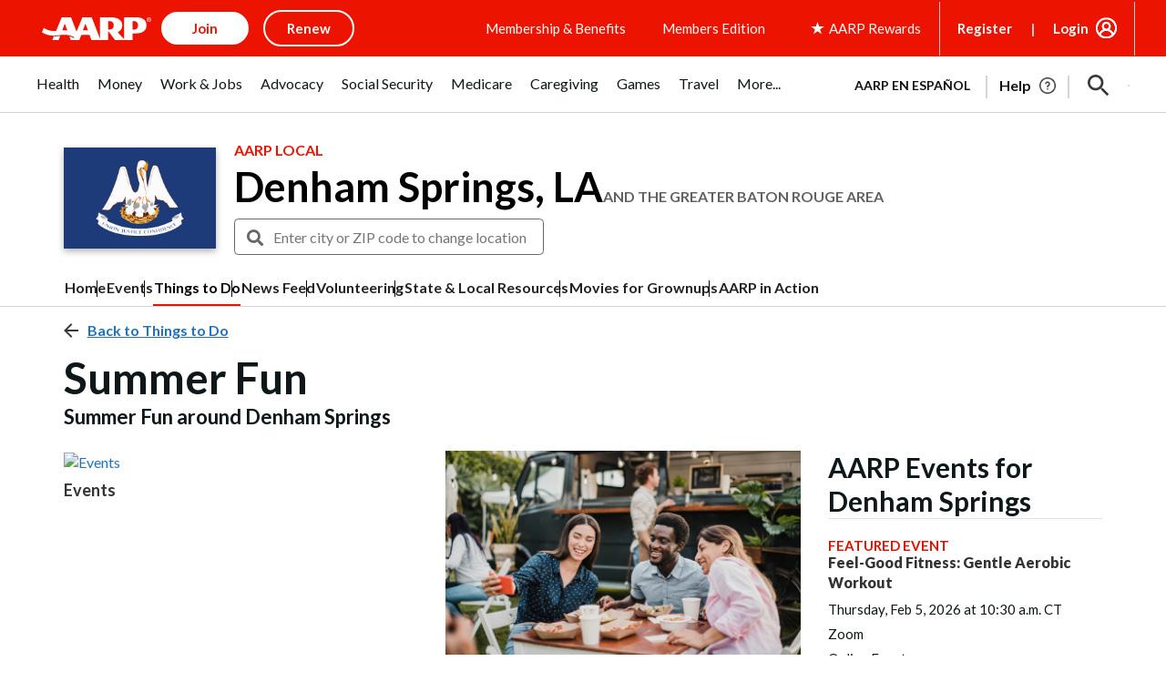

--- FILE ---
content_type: text/html; charset=utf-8
request_url: https://www.google.com/recaptcha/api2/aframe
body_size: 269
content:
<!DOCTYPE HTML><html><head><meta http-equiv="content-type" content="text/html; charset=UTF-8"></head><body><script nonce="wAoLP64l1U2NkVD8Hj54HQ">/** Anti-fraud and anti-abuse applications only. See google.com/recaptcha */ try{var clients={'sodar':'https://pagead2.googlesyndication.com/pagead/sodar?'};window.addEventListener("message",function(a){try{if(a.source===window.parent){var b=JSON.parse(a.data);var c=clients[b['id']];if(c){var d=document.createElement('img');d.src=c+b['params']+'&rc='+(localStorage.getItem("rc::a")?sessionStorage.getItem("rc::b"):"");window.document.body.appendChild(d);sessionStorage.setItem("rc::e",parseInt(sessionStorage.getItem("rc::e")||0)+1);localStorage.setItem("rc::h",'1768991391705');}}}catch(b){}});window.parent.postMessage("_grecaptcha_ready", "*");}catch(b){}</script></body></html>